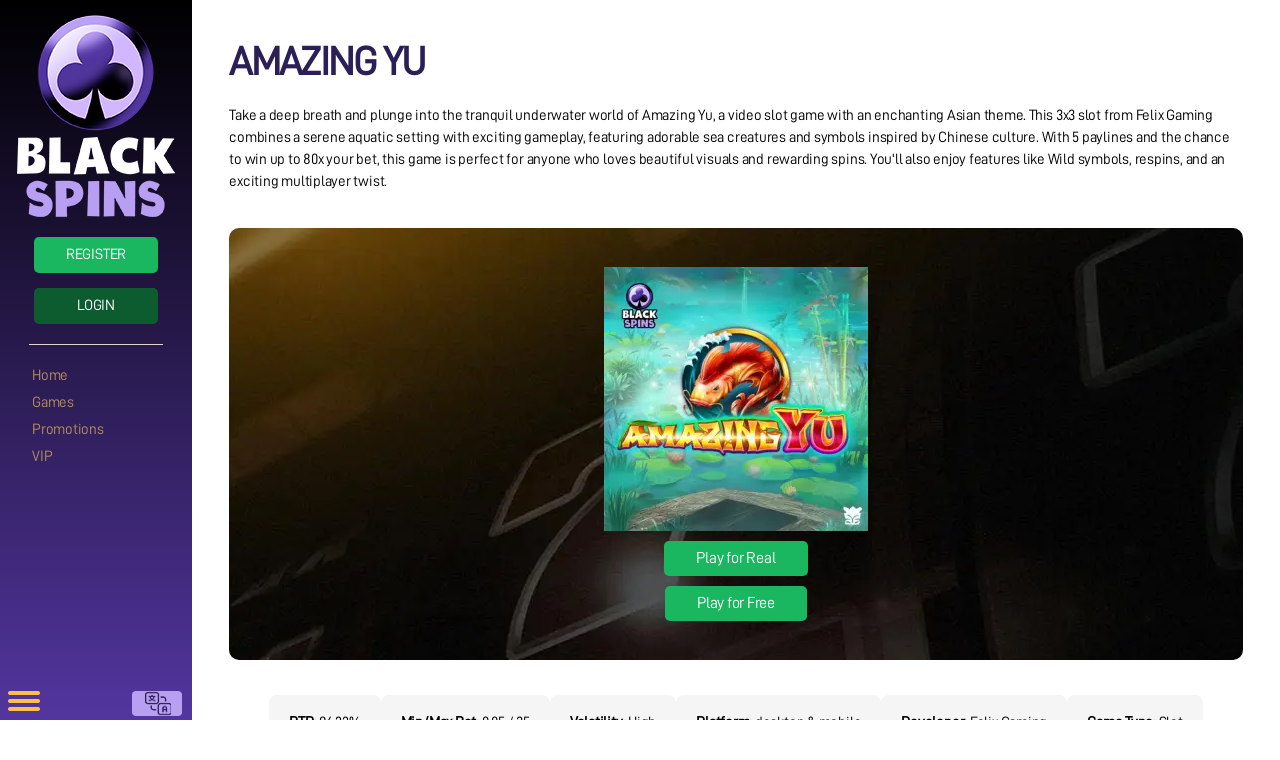

--- FILE ---
content_type: text/html; charset=UTF-8
request_url: https://www.blackspins.com/casino/amazing-yu/
body_size: 21075
content:
<!DOCTYPE html>

<html class="no-js" lang="en-NZ" prefix="og: https://ogp.me/ns#">

	<head>
		<!-- Global site tag (gtag.js) - Google Analytics --> 
		<script async src="https://www.googletagmanager.com/gtag/js?id=G-KD87CE57D8"></script> 
		<script> window.dataLayer = window.dataLayer || []; function gtag(){dataLayer.push(arguments);} gtag('js', new Date()); gtag('config', 'G-KD87CE57D8'); </script>
		<meta charset="UTF-8">
		<meta name="viewport" content="width=device-width, initial-scale=1.0" >

		<link rel="profile" href="https://gmpg.org/xfn/11">

		
<!-- Search Engine Optimization by Rank Math PRO - https://rankmath.com/ -->
<title>Amazing Yu - Play for Free in 2026 | Black Spins</title>
<link rel="preload" as="font" href="https://www.blackspins.com/wp-content/themes/twentytwenty-child/fonts/d-din/D-DIN.otf" crossorigin>
<link rel="preload" as="font" href="https://www.blackspins.com/wp-content/themes/twentytwenty/assets/fonts/inter/Inter-upright-var.woff2" crossorigin>
<meta name="description" content="Amazing Yu by Felix Gaming! Enjoy 3x3 reels, 5 paylines, respins, multipliers, and wins up to 80x your bet."/>
<meta name="robots" content="follow, index, max-snippet:-1, max-video-preview:-1, max-image-preview:large"/>
<link rel="canonical" href="https://www.blackspins.com/casino/amazing-yu/" />
<meta property="og:locale" content="en_US" />
<meta property="og:type" content="article" />
<meta property="og:title" content="Amazing Yu - Play for Free in 2026 | Black Spins" />
<meta property="og:description" content="Amazing Yu by Felix Gaming! Enjoy 3x3 reels, 5 paylines, respins, multipliers, and wins up to 80x your bet." />
<meta property="og:url" content="https://www.blackspins.com/casino/amazing-yu/" />
<meta property="og:site_name" content="Black Spins" />
<meta property="article:publisher" content="https://www.facebook.com/Black-Spins-106292771412740" />
<meta property="og:updated_time" content="2025-12-02T04:52:42+00:00" />
<meta property="og:image" content="https://www.blackspins.com/wp-content/uploads/2024/01/amazing-yu.webp" />
<meta property="og:image:secure_url" content="https://www.blackspins.com/wp-content/uploads/2024/01/amazing-yu.webp" />
<meta property="og:image:width" content="264" />
<meta property="og:image:height" content="264" />
<meta property="og:image:alt" content="amazing yu" />
<meta property="og:image:type" content="image/webp" />
<meta name="twitter:card" content="summary_large_image" />
<meta name="twitter:title" content="Amazing Yu - Play for Free in 2026 | Black Spins" />
<meta name="twitter:description" content="Amazing Yu by Felix Gaming! Enjoy 3x3 reels, 5 paylines, respins, multipliers, and wins up to 80x your bet." />
<meta name="twitter:site" content="@blackspinscom" />
<meta name="twitter:creator" content="@blackspinscom" />
<meta name="twitter:image" content="https://www.blackspins.com/wp-content/uploads/2024/01/amazing-yu.webp" />
<script type="application/ld+json" class="rank-math-schema-pro">{"@context":"https://schema.org","@graph":[{"@type":"BreadcrumbList","@id":"https://www.blackspins.com/casino/amazing-yu/#breadcrumb","itemListElement":[{"@type":"ListItem","position":"1","item":{"@id":"https://www.blackspins.com","name":"Home"}},{"@type":"ListItem","position":"2","item":{"@id":"https://www.blackspins.com/casino/amazing-yu/","name":"Amazing Yu"}}]}]}</script>
<!-- /Rank Math WordPress SEO plugin -->


<link rel="alternate" type="application/rss+xml" title="Black Spins &raquo; Feed" href="https://www.blackspins.com/feed/" />
<link rel="alternate" type="application/rss+xml" title="Black Spins &raquo; Comments Feed" href="https://www.blackspins.com/comments/feed/" />
<style id='wp-emoji-styles-inline-css'>

	img.wp-smiley, img.emoji {
		display: inline !important;
		border: none !important;
		box-shadow: none !important;
		height: 1em !important;
		width: 1em !important;
		margin: 0 0.07em !important;
		vertical-align: -0.1em !important;
		background: none !important;
		padding: 0 !important;
	}
</style>
<style id='rank-math-toc-block-style-inline-css'>
.wp-block-rank-math-toc-block nav ol{counter-reset:item}.wp-block-rank-math-toc-block nav ol li{display:block}.wp-block-rank-math-toc-block nav ol li:before{content:counters(item, ".") " ";counter-increment:item}

</style>
<style id='classic-theme-styles-inline-css'>
/**
 * These rules are needed for backwards compatibility.
 * They should match the button element rules in the base theme.json file.
 */
.wp-block-button__link {
	color: #ffffff;
	background-color: #32373c;
	border-radius: 9999px; /* 100% causes an oval, but any explicit but really high value retains the pill shape. */

	/* This needs a low specificity so it won't override the rules from the button element if defined in theme.json. */
	box-shadow: none;
	text-decoration: none;

	/* The extra 2px are added to size solids the same as the outline versions.*/
	padding: calc(0.667em + 2px) calc(1.333em + 2px);

	font-size: 1.125em;
}

.wp-block-file__button {
	background: #32373c;
	color: #ffffff;
	text-decoration: none;
}

</style>
<style id='global-styles-inline-css'>
:root{--wp--preset--aspect-ratio--square: 1;--wp--preset--aspect-ratio--4-3: 4/3;--wp--preset--aspect-ratio--3-4: 3/4;--wp--preset--aspect-ratio--3-2: 3/2;--wp--preset--aspect-ratio--2-3: 2/3;--wp--preset--aspect-ratio--16-9: 16/9;--wp--preset--aspect-ratio--9-16: 9/16;--wp--preset--color--black: #000000;--wp--preset--color--cyan-bluish-gray: #abb8c3;--wp--preset--color--white: #ffffff;--wp--preset--color--pale-pink: #f78da7;--wp--preset--color--vivid-red: #cf2e2e;--wp--preset--color--luminous-vivid-orange: #ff6900;--wp--preset--color--luminous-vivid-amber: #fcb900;--wp--preset--color--light-green-cyan: #7bdcb5;--wp--preset--color--vivid-green-cyan: #00d084;--wp--preset--color--pale-cyan-blue: #8ed1fc;--wp--preset--color--vivid-cyan-blue: #0693e3;--wp--preset--color--vivid-purple: #9b51e0;--wp--preset--color--accent: #cd2653;--wp--preset--color--primary: #000000;--wp--preset--color--secondary: #6d6d6d;--wp--preset--color--subtle-background: #dcd7ca;--wp--preset--color--background: #f5efe0;--wp--preset--gradient--vivid-cyan-blue-to-vivid-purple: linear-gradient(135deg,rgba(6,147,227,1) 0%,rgb(155,81,224) 100%);--wp--preset--gradient--light-green-cyan-to-vivid-green-cyan: linear-gradient(135deg,rgb(122,220,180) 0%,rgb(0,208,130) 100%);--wp--preset--gradient--luminous-vivid-amber-to-luminous-vivid-orange: linear-gradient(135deg,rgba(252,185,0,1) 0%,rgba(255,105,0,1) 100%);--wp--preset--gradient--luminous-vivid-orange-to-vivid-red: linear-gradient(135deg,rgba(255,105,0,1) 0%,rgb(207,46,46) 100%);--wp--preset--gradient--very-light-gray-to-cyan-bluish-gray: linear-gradient(135deg,rgb(238,238,238) 0%,rgb(169,184,195) 100%);--wp--preset--gradient--cool-to-warm-spectrum: linear-gradient(135deg,rgb(74,234,220) 0%,rgb(151,120,209) 20%,rgb(207,42,186) 40%,rgb(238,44,130) 60%,rgb(251,105,98) 80%,rgb(254,248,76) 100%);--wp--preset--gradient--blush-light-purple: linear-gradient(135deg,rgb(255,206,236) 0%,rgb(152,150,240) 100%);--wp--preset--gradient--blush-bordeaux: linear-gradient(135deg,rgb(254,205,165) 0%,rgb(254,45,45) 50%,rgb(107,0,62) 100%);--wp--preset--gradient--luminous-dusk: linear-gradient(135deg,rgb(255,203,112) 0%,rgb(199,81,192) 50%,rgb(65,88,208) 100%);--wp--preset--gradient--pale-ocean: linear-gradient(135deg,rgb(255,245,203) 0%,rgb(182,227,212) 50%,rgb(51,167,181) 100%);--wp--preset--gradient--electric-grass: linear-gradient(135deg,rgb(202,248,128) 0%,rgb(113,206,126) 100%);--wp--preset--gradient--midnight: linear-gradient(135deg,rgb(2,3,129) 0%,rgb(40,116,252) 100%);--wp--preset--font-size--small: 18px;--wp--preset--font-size--medium: 20px;--wp--preset--font-size--large: 26.25px;--wp--preset--font-size--x-large: 42px;--wp--preset--font-size--normal: 21px;--wp--preset--font-size--larger: 32px;--wp--preset--spacing--20: 0.44rem;--wp--preset--spacing--30: 0.67rem;--wp--preset--spacing--40: 1rem;--wp--preset--spacing--50: 1.5rem;--wp--preset--spacing--60: 2.25rem;--wp--preset--spacing--70: 3.38rem;--wp--preset--spacing--80: 5.06rem;--wp--preset--shadow--natural: 6px 6px 9px rgba(0, 0, 0, 0.2);--wp--preset--shadow--deep: 12px 12px 50px rgba(0, 0, 0, 0.4);--wp--preset--shadow--sharp: 6px 6px 0px rgba(0, 0, 0, 0.2);--wp--preset--shadow--outlined: 6px 6px 0px -3px rgba(255, 255, 255, 1), 6px 6px rgba(0, 0, 0, 1);--wp--preset--shadow--crisp: 6px 6px 0px rgba(0, 0, 0, 1);}:where(.is-layout-flex){gap: 0.5em;}:where(.is-layout-grid){gap: 0.5em;}body .is-layout-flex{display: flex;}.is-layout-flex{flex-wrap: wrap;align-items: center;}.is-layout-flex > :is(*, div){margin: 0;}body .is-layout-grid{display: grid;}.is-layout-grid > :is(*, div){margin: 0;}:where(.wp-block-columns.is-layout-flex){gap: 2em;}:where(.wp-block-columns.is-layout-grid){gap: 2em;}:where(.wp-block-post-template.is-layout-flex){gap: 1.25em;}:where(.wp-block-post-template.is-layout-grid){gap: 1.25em;}.has-black-color{color: var(--wp--preset--color--black) !important;}.has-cyan-bluish-gray-color{color: var(--wp--preset--color--cyan-bluish-gray) !important;}.has-white-color{color: var(--wp--preset--color--white) !important;}.has-pale-pink-color{color: var(--wp--preset--color--pale-pink) !important;}.has-vivid-red-color{color: var(--wp--preset--color--vivid-red) !important;}.has-luminous-vivid-orange-color{color: var(--wp--preset--color--luminous-vivid-orange) !important;}.has-luminous-vivid-amber-color{color: var(--wp--preset--color--luminous-vivid-amber) !important;}.has-light-green-cyan-color{color: var(--wp--preset--color--light-green-cyan) !important;}.has-vivid-green-cyan-color{color: var(--wp--preset--color--vivid-green-cyan) !important;}.has-pale-cyan-blue-color{color: var(--wp--preset--color--pale-cyan-blue) !important;}.has-vivid-cyan-blue-color{color: var(--wp--preset--color--vivid-cyan-blue) !important;}.has-vivid-purple-color{color: var(--wp--preset--color--vivid-purple) !important;}.has-black-background-color{background-color: var(--wp--preset--color--black) !important;}.has-cyan-bluish-gray-background-color{background-color: var(--wp--preset--color--cyan-bluish-gray) !important;}.has-white-background-color{background-color: var(--wp--preset--color--white) !important;}.has-pale-pink-background-color{background-color: var(--wp--preset--color--pale-pink) !important;}.has-vivid-red-background-color{background-color: var(--wp--preset--color--vivid-red) !important;}.has-luminous-vivid-orange-background-color{background-color: var(--wp--preset--color--luminous-vivid-orange) !important;}.has-luminous-vivid-amber-background-color{background-color: var(--wp--preset--color--luminous-vivid-amber) !important;}.has-light-green-cyan-background-color{background-color: var(--wp--preset--color--light-green-cyan) !important;}.has-vivid-green-cyan-background-color{background-color: var(--wp--preset--color--vivid-green-cyan) !important;}.has-pale-cyan-blue-background-color{background-color: var(--wp--preset--color--pale-cyan-blue) !important;}.has-vivid-cyan-blue-background-color{background-color: var(--wp--preset--color--vivid-cyan-blue) !important;}.has-vivid-purple-background-color{background-color: var(--wp--preset--color--vivid-purple) !important;}.has-black-border-color{border-color: var(--wp--preset--color--black) !important;}.has-cyan-bluish-gray-border-color{border-color: var(--wp--preset--color--cyan-bluish-gray) !important;}.has-white-border-color{border-color: var(--wp--preset--color--white) !important;}.has-pale-pink-border-color{border-color: var(--wp--preset--color--pale-pink) !important;}.has-vivid-red-border-color{border-color: var(--wp--preset--color--vivid-red) !important;}.has-luminous-vivid-orange-border-color{border-color: var(--wp--preset--color--luminous-vivid-orange) !important;}.has-luminous-vivid-amber-border-color{border-color: var(--wp--preset--color--luminous-vivid-amber) !important;}.has-light-green-cyan-border-color{border-color: var(--wp--preset--color--light-green-cyan) !important;}.has-vivid-green-cyan-border-color{border-color: var(--wp--preset--color--vivid-green-cyan) !important;}.has-pale-cyan-blue-border-color{border-color: var(--wp--preset--color--pale-cyan-blue) !important;}.has-vivid-cyan-blue-border-color{border-color: var(--wp--preset--color--vivid-cyan-blue) !important;}.has-vivid-purple-border-color{border-color: var(--wp--preset--color--vivid-purple) !important;}.has-vivid-cyan-blue-to-vivid-purple-gradient-background{background: var(--wp--preset--gradient--vivid-cyan-blue-to-vivid-purple) !important;}.has-light-green-cyan-to-vivid-green-cyan-gradient-background{background: var(--wp--preset--gradient--light-green-cyan-to-vivid-green-cyan) !important;}.has-luminous-vivid-amber-to-luminous-vivid-orange-gradient-background{background: var(--wp--preset--gradient--luminous-vivid-amber-to-luminous-vivid-orange) !important;}.has-luminous-vivid-orange-to-vivid-red-gradient-background{background: var(--wp--preset--gradient--luminous-vivid-orange-to-vivid-red) !important;}.has-very-light-gray-to-cyan-bluish-gray-gradient-background{background: var(--wp--preset--gradient--very-light-gray-to-cyan-bluish-gray) !important;}.has-cool-to-warm-spectrum-gradient-background{background: var(--wp--preset--gradient--cool-to-warm-spectrum) !important;}.has-blush-light-purple-gradient-background{background: var(--wp--preset--gradient--blush-light-purple) !important;}.has-blush-bordeaux-gradient-background{background: var(--wp--preset--gradient--blush-bordeaux) !important;}.has-luminous-dusk-gradient-background{background: var(--wp--preset--gradient--luminous-dusk) !important;}.has-pale-ocean-gradient-background{background: var(--wp--preset--gradient--pale-ocean) !important;}.has-electric-grass-gradient-background{background: var(--wp--preset--gradient--electric-grass) !important;}.has-midnight-gradient-background{background: var(--wp--preset--gradient--midnight) !important;}.has-small-font-size{font-size: var(--wp--preset--font-size--small) !important;}.has-medium-font-size{font-size: var(--wp--preset--font-size--medium) !important;}.has-large-font-size{font-size: var(--wp--preset--font-size--large) !important;}.has-x-large-font-size{font-size: var(--wp--preset--font-size--x-large) !important;}
:where(.wp-block-post-template.is-layout-flex){gap: 1.25em;}:where(.wp-block-post-template.is-layout-grid){gap: 1.25em;}
:where(.wp-block-columns.is-layout-flex){gap: 2em;}:where(.wp-block-columns.is-layout-grid){gap: 2em;}
:root :where(.wp-block-pullquote){font-size: 1.5em;line-height: 1.6;}
</style>
<link data-minify="1" rel='stylesheet' id='parent-style-css' href='https://www.blackspins.com/wp-content/cache/min/1/wp-content/themes/twentytwenty/style.css?ver=1735617793' media='all' />
<link data-minify="1" rel='stylesheet' id='twentytwenty-style-css' href='https://www.blackspins.com/wp-content/cache/min/1/wp-content/themes/twentytwenty-child/style.css?ver=1735617793' media='all' />
<style id='twentytwenty-style-inline-css'>
.color-accent,.color-accent-hover:hover,.color-accent-hover:focus,:root .has-accent-color,.has-drop-cap:not(:focus):first-letter,.wp-block-button.is-style-outline,a { color: #cd2653; }blockquote,.border-color-accent,.border-color-accent-hover:hover,.border-color-accent-hover:focus { border-color: #cd2653; }button,.button,.faux-button,.wp-block-button__link,.wp-block-file .wp-block-file__button,input[type="button"],input[type="reset"],input[type="submit"],.bg-accent,.bg-accent-hover:hover,.bg-accent-hover:focus,:root .has-accent-background-color,.comment-reply-link { background-color: #cd2653; }.fill-children-accent,.fill-children-accent * { fill: #cd2653; }body,.entry-title a,:root .has-primary-color { color: #000000; }:root .has-primary-background-color { background-color: #000000; }cite,figcaption,.wp-caption-text,.post-meta,.entry-content .wp-block-archives li,.entry-content .wp-block-categories li,.entry-content .wp-block-latest-posts li,.wp-block-latest-comments__comment-date,.wp-block-latest-posts__post-date,.wp-block-embed figcaption,.wp-block-image figcaption,.wp-block-pullquote cite,.comment-metadata,.comment-respond .comment-notes,.comment-respond .logged-in-as,.pagination .dots,.entry-content hr:not(.has-background),hr.styled-separator,:root .has-secondary-color { color: #6d6d6d; }:root .has-secondary-background-color { background-color: #6d6d6d; }pre,fieldset,input,textarea,table,table *,hr { border-color: #dcd7ca; }caption,code,code,kbd,samp,.wp-block-table.is-style-stripes tbody tr:nth-child(odd),:root .has-subtle-background-background-color { background-color: #dcd7ca; }.wp-block-table.is-style-stripes { border-bottom-color: #dcd7ca; }.wp-block-latest-posts.is-grid li { border-top-color: #dcd7ca; }:root .has-subtle-background-color { color: #dcd7ca; }body:not(.overlay-header) .primary-menu > li > a,body:not(.overlay-header) .primary-menu > li > .icon,.modal-menu a,.footer-menu a, .footer-widgets a:where(:not(.wp-block-button__link)),#site-footer .wp-block-button.is-style-outline,.wp-block-pullquote:before,.singular:not(.overlay-header) .entry-header a,.archive-header a,.header-footer-group .color-accent,.header-footer-group .color-accent-hover:hover { color: #cd2653; }.social-icons a,#site-footer button:not(.toggle),#site-footer .button,#site-footer .faux-button,#site-footer .wp-block-button__link,#site-footer .wp-block-file__button,#site-footer input[type="button"],#site-footer input[type="reset"],#site-footer input[type="submit"] { background-color: #cd2653; }.header-footer-group,body:not(.overlay-header) #site-header .toggle,.menu-modal .toggle { color: #000000; }body:not(.overlay-header) .primary-menu ul { background-color: #000000; }body:not(.overlay-header) .primary-menu > li > ul:after { border-bottom-color: #000000; }body:not(.overlay-header) .primary-menu ul ul:after { border-left-color: #000000; }.site-description,body:not(.overlay-header) .toggle-inner .toggle-text,.widget .post-date,.widget .rss-date,.widget_archive li,.widget_categories li,.widget cite,.widget_pages li,.widget_meta li,.widget_nav_menu li,.powered-by-wordpress,.to-the-top,.singular .entry-header .post-meta,.singular:not(.overlay-header) .entry-header .post-meta a { color: #6d6d6d; }.header-footer-group pre,.header-footer-group fieldset,.header-footer-group input,.header-footer-group textarea,.header-footer-group table,.header-footer-group table *,.footer-nav-widgets-wrapper,#site-footer,.menu-modal nav *,.footer-widgets-outer-wrapper,.footer-top { border-color: #dcd7ca; }.header-footer-group table caption,body:not(.overlay-header) .header-inner .toggle-wrapper::before { background-color: #dcd7ca; }
</style>
<link rel='stylesheet' id='twentytwenty-print-style-css' href='https://www.blackspins.com/wp-content/themes/twentytwenty/print.css?ver=1.0' media='print' />
<script src="https://www.blackspins.com/wp-includes/js/jquery/jquery.js?ver=3.7.1" id="jquery-core-js"></script>
<script data-minify="1" src="https://www.blackspins.com/wp-content/cache/min/1/wp-includes/js/jquery/jquery-migrate.js?ver=1735617793" id="jquery-migrate-js"></script>
<script data-minify="1" src="https://www.blackspins.com/wp-content/cache/min/1/wp-content/themes/twentytwenty/assets/js/index.js?ver=1735617793" id="twentytwenty-js-js" async></script>
<link rel="https://api.w.org/" href="https://www.blackspins.com/wp-json/" /><link rel="alternate" title="JSON" type="application/json" href="https://www.blackspins.com/wp-json/wp/v2/games/9648" /><link rel="EditURI" type="application/rsd+xml" title="RSD" href="https://www.blackspins.com/xmlrpc.php?rsd" />

<link rel='shortlink' href='https://www.blackspins.com/?p=9648' />
<link rel="alternate" title="oEmbed (JSON)" type="application/json+oembed" href="https://www.blackspins.com/wp-json/oembed/1.0/embed?url=https%3A%2F%2Fwww.blackspins.com%2Fcasino%2Famazing-yu%2F" />
<link rel="alternate" title="oEmbed (XML)" type="text/xml+oembed" href="https://www.blackspins.com/wp-json/oembed/1.0/embed?url=https%3A%2F%2Fwww.blackspins.com%2Fcasino%2Famazing-yu%2F&#038;format=xml" />
<!-- HFCM by 99 Robots - Snippet # 3: Organization schema -sitewide -->
<script type="application/ld+json">
{
  "@context": "https://schema.org",
  "@graph": [
    {
      "@type": "Organization",
      "@id": "https://www.blackspins.com/#organization",
      "url": "https://www.blackspins.com/",
      "name": "Black Spins",
      "image": "https://www.blackspins.com/wp-content/uploads/2021/05/ogimage.jpg",
      "alternateName": [
        "BlackSpins",
        "Black Spins Casino"
      ],
      "description": "Black Spins is an online platform dedicated to providing a comprehensive guide to slot games. The site offers detailed reviews of popular slot games, insights into various platforms, and tips for players to maximize their gaming experience. Whether you're a seasoned player or new to online gaming, Black Spins serves as a valuable resource to help you find the best games and offers, ensuring a safe and enjoyable gaming experience.",
      "disambiguatingDescription": "Black Spins is an online resource specializing in providing information about casino games, particularly online slot games. The site provides in-depth analysis, player guides, and the latest updates on casino offerings, helping users make informed decisions about their gaming choices.",
      "mainEntityOfPage": {
        "@type": "WebPage",
        "@id": "https://www.blackspins.com/"
      },
      "sameAs": [
        "https://www.facebook.com/Black-Spins-106292771412740",
        "https://www.instagram.com/blackspinscom/",
        "https://www.youtube.com/channel/UCscmDcN8ksyjgNOs1ei0Epw",
        "https://twitter.com/blackspinscom"
      ],
      "knowsAbout": [
        "Slot game",
        "Casino games",
        "https://en.wikipedia.org/wiki/Slot_machine",
        "https://en.wikipedia.org/wiki/Casino_game",
        "https://en.wikipedia.org/wiki/Baccarat",
        "https://en.wikipedia.org/wiki/Poker",
        "https://en.wikipedia.org/wiki/Online_casino",
        "https://en.wikipedia.org/wiki/Slot_machine#Video_slot_machines"
        ],
      "logo": {
        "@type": "ImageObject",
        "@id": "https://www.blackspins.com/#logo",
        "url": "https://www.blackspins.com/wp-content/uploads/2021/05/ogimage.jpg",
        "contentUrl": "https://www.blackspins.com/wp-content/uploads/2021/05/ogimage.jpg",
        "caption": "Black Spins",
        "width": 1200,
        "height": 630
      },
   "address": "https://schema.org/VirtualLocation",
      "contactPoint": [
        {
          "@type": "ContactPoint",
          "contactType": "customer service",
          "telephone": "+448000183308"
        }
      ]
    }
  ]
}
</script>
<!-- /end HFCM by 99 Robots -->
<!-- HFCM by 99 Robots - Snippet # 134: Amazing Yu -->
<script type="application/ld+json">
{
  "@context": "https://schema.org",
  "@type": "ItemPage",
  "@id": "https://www.blackspins.com/casino/amazing-yu/#game",
  "alternativeHeadline": "Amazing Yu",
  "alternateName": "Amazing Yu slot game",
  "datePublished": "2024-01-26T03:30:48+00:00",
  "dateModified": "2025-12-02T04:52:42+00:00",
  "url": "https://www.blackspins.com/casino/amazing-yu/",
  "relatedLink": [
        "https://www.blackspins.com/casino/",
        "https://www.blackspins.com/slots/"
  ],
  "description": "Amazing Yu by Felix Gaming! Enjoy 3x3 reels, 5 paylines, respins, multipliers, and wins up to 80x your bet.",
  "headline": "Amazing Yu - Play for Free in 2025 | Black Spins",
  "inLanguage": "en-NZ",
  "primaryImageOfPage":{
        "@type": "ImageObject",
        "url": "https://www.blackspins.com/wp-content/uploads/2024/01/amazing-yu.webp"
     },
  "isPartOf": [
    {
      "@type": "Website",
      "@id": "https://www.blackspins.com/#website",
      "url": "https://www.blackspins.com/",
      "description": "Black Spins is an online platform dedicated to providing a comprehensive guide to slot games. The site offers detailed reviews of popular slot games, insights into various platforms, and tips for players to maximize their gaming experience. Whether you're a seasoned player or new to online gaming, Black Spins serves as a valuable resource to help you find the best games and offers, ensuring a safe and enjoyable gaming experience.",
      "inLanguage": "en-NZ"
    }
  ],
  "keywords": [
    "Amazing Yu",
    "Amazing Yu slot game",
    "Amazing Yu pokie game"
  ],
  "mainEntityOfPage": [
    {
      "@type": "VideoGame",
      "@id": "https://www.blackspins.com/casino/amazing-yu/#game-info",
      "name": "Amazing Yu",
      "url": "https://www.blackspins.com/casino/amazing-yu/",
      "description": "Amazing Yu by Felix Gaming! Enjoy 3x3 reels, 5 paylines, respins, multipliers, and wins up to 80x your bet.",
      "inLanguage": "en-NZ",
      "gamePlatform": "HTML5 Web",
      "playMode": "http://schema.org/SinglePlayer",
      "image": {
        "@type": "ImageObject",
        "url": "https://www.blackspins.com/wp-content/uploads/2024/01/amazing-yu.webp"
      },
      "publisher": {
        "@type": "Organization",
        "name": "Black Spins",
        "url": "https://www.blackspins.com/",
        "logo": "https://www.blackspins.com/wp-content/uploads/2021/05/ogimage.jpg"
      }
    }
  ]
}
</script>
<!-- /end HFCM by 99 Robots -->
	<script type="text/javascript">
	var pathArray = window.location.pathname.split('/');
	if(pathArray[1] != 'ca'){
		jQuery.getJSON('https://ipinfo.io', function (response) {
			if(response.country == 'CA'){
				window.location.href = "https://www.blackspins.com/ca/";
			}
		}); 
	}
	jQuery(document).ready(function(){
		jQuery('.bonus-text b a[href*="bonus"]').attr("href", "https://www.blackspins.com/bonus/welcome-bonus/");
		jQuery('.promo-text a[href*="bonus"]').each(function(){
			jQuery(this).attr("href", "enbonus/");
		});
	});
	</script>
		<script>document.documentElement.className = document.documentElement.className.replace( 'no-js', 'js' );</script>
	<link rel="icon" href="https://www.blackspins.com/wp-content/uploads/2020/11/cropped-mbanner-32x32.jpg" sizes="32x32" />
<link rel="icon" href="https://www.blackspins.com/wp-content/uploads/2020/11/cropped-mbanner-192x192.jpg" sizes="192x192" />
<link rel="apple-touch-icon" href="https://www.blackspins.com/wp-content/uploads/2020/11/cropped-mbanner-180x180.jpg" />
<meta name="msapplication-TileImage" content="https://www.blackspins.com/wp-content/uploads/2020/11/cropped-mbanner-270x270.jpg" />
<noscript><style id="rocket-lazyload-nojs-css">.rll-youtube-player, [data-lazy-src]{display:none !important;}</style></noscript>
	</head>

	<body class="games-template-default single single-games postid-9648 wp-embed-responsive singular enable-search-modal has-post-thumbnail has-single-pagination not-showing-comments show-avatars footer-top-hidden">

		<a class="skip-link screen-reader-text" href="#site-content">Skip to the content</a>		<div class="sidebar-left">
		<div class="logo">
		<a href="https://www.blackspins.com"><img src="data:image/svg+xml,%3Csvg%20xmlns='http://www.w3.org/2000/svg'%20viewBox='0%200%20158%20202'%3E%3C/svg%3E" class="footer-logo" alt="logo" width="158px" height="202px" data-lazy-src="https://www.blackspins.com/wp-content/uploads/2020/10/Logo.png"><noscript><img src="https://www.blackspins.com/wp-content/uploads/2020/10/Logo.png" class="footer-logo" alt="logo" width="158px" height="202px"></noscript></a>
	</div>
	<div class="login-buttons">
		<a href="https://casino.redspins.com/register/casino/?tcode=blackspins" target="_blank" rel="nofollow noopener" class="register">Register</a>
		<a href="https://casino.redspins.com/register/casino/?tcode=blackspins" target="_blank" rel="nofollow noopener" class="login">Login</a>
	</div>
	<hr/>
	<div class="top-menu">
	<div class="menu-primary-menu-container"><ul id="menu-primary-menu" class="menu"><li id="menu-item-62" class="menu-item menu-item-type-post_type menu-item-object-page menu-item-home menu-item-62"><a href="https://www.blackspins.com/">Home</a></li>
<li id="menu-item-254" class="menu-item menu-item-type-post_type menu-item-object-page menu-item-254"><a href="https://www.blackspins.com/casino/">Games</a></li>
<li id="menu-item-64" class="menu-item menu-item-type-post_type menu-item-object-page menu-item-64"><a href="https://www.blackspins.com/bonus/">Promotions</a></li>
<li id="menu-item-66" class="menu-item menu-item-type-post_type menu-item-object-page menu-item-66"><a href="https://www.blackspins.com/vip/">VIP</a></li>
</ul></div>	</div>
	<div class="left-icons">
		<a onclick="openNav()" class="ham-menu">
			<img src="data:image/svg+xml,%3Csvg%20xmlns='http://www.w3.org/2000/svg'%20viewBox='0%200%2032%2020'%3E%3C/svg%3E" alt="Menu" width="32px" height="20px" data-lazy-src="https://www.blackspins.com/wp-content/uploads/2021/03/hamss.png"><noscript><img src="https://www.blackspins.com/wp-content/uploads/2021/03/hamss.png" alt="Menu" width="32px" height="20px"></noscript>
		</a>
				<div class="flag">
								<div class="dropdown">
				<button class="dropbtn">
					<img alt="Language Picker" src="data:image/svg+xml,%3Csvg%20xmlns='http://www.w3.org/2000/svg'%20viewBox='0%200%2050%2029'%3E%3C/svg%3E" width="50px" height="29px" data-lazy-src="https://www.blackspins.com/wp-content/uploads/2020/11/lang.png"><noscript><img alt="Language Picker" src="https://www.blackspins.com/wp-content/uploads/2020/11/lang.png" width="50px" height="29px"></noscript>
				</button>
				<div class="dropdown-content">
					<a href="https://www.blackspins.com/ca/">
						<img src="data:image/svg+xml,%3Csvg%20xmlns='http://www.w3.org/2000/svg'%20viewBox='0%200%2050%2029'%3E%3C/svg%3E" alt="CA" width="50px" height="29px" data-lazy-src="https://www.blackspins.com/wp-content/uploads/2020/11/CAD.png"><noscript><img src="https://www.blackspins.com/wp-content/uploads/2020/11/CAD.png" alt="CA" width="50px" height="29px"></noscript>
					</a>
					<a href="https://www.blackspins.com/">
						<img src="data:image/svg+xml,%3Csvg%20xmlns='http://www.w3.org/2000/svg'%20viewBox='0%200%2050%2029'%3E%3C/svg%3E" alt="NZ" width="50px" height="29px" data-lazy-src="https://www.blackspins.com/wp-content/uploads/2021/02/BS_row_flag.png"><noscript><img src="https://www.blackspins.com/wp-content/uploads/2021/02/BS_row_flag.png" alt="NZ" width="50px" height="29px"></noscript>
					</a>
				</div>
			</div>
					</div>
				<!--<a href="/contact/" class="live-chat">
			<img src="data:image/svg+xml,%3Csvg%20xmlns='http://www.w3.org/2000/svg'%20viewBox='0%200%200%200'%3E%3C/svg%3E" data-lazy-src="/wp-content/uploads/2020/11/chats.png"><noscript><img src="/wp-content/uploads/2020/11/chats.png"></noscript>
		</a>-->
	</div>
</div>
<style>
.bonus-text b:nth-last-child(1) {
    font-family: 'd-din';
    letter-spacing: inherit;
	background: none !important;
}

.bonus-text b:nth-last-child(1) a {
    font-size: 14px;
    color: #fff;
    text-decoration: underline;
    background: none;
    margin: 0 auto;
    padding: 0px;
	display:block;
}
button.dropbtn {
    background: none !important;
}
</style>
<div id="side_nav" class="sidenav" style="left: 15%;z-index: 99999;">
	<a href="javascript:void(0)" class="closebtn" onclick="closeNav()">&times;</a>
	<div class="menu-category-menu-container"><ul id="menu-category-menu" class="menu"><li id="menu-item-4597" class="menu-item menu-item-type-post_type menu-item-object-page menu-item-4597"><a href="https://www.blackspins.com/casino/">All Games</a></li>
<li id="menu-item-239" class="menu-item menu-item-type-post_type menu-item-object-page menu-item-239"><a href="https://www.blackspins.com/popular-games/">Popular</a></li>
<li id="menu-item-240" class="menu-item menu-item-type-post_type menu-item-object-page menu-item-240"><a href="https://www.blackspins.com/new-games/">New Games</a></li>
<li id="menu-item-241" class="menu-item menu-item-type-post_type menu-item-object-page menu-item-241"><a href="https://www.blackspins.com/jackpots/">Jackpot Games</a></li>
<li id="menu-item-242" class="menu-item menu-item-type-post_type menu-item-object-page menu-item-242"><a href="https://www.blackspins.com/slots/">Slots</a></li>
<li id="menu-item-237" class="menu-item menu-item-type-post_type menu-item-object-page menu-item-237"><a href="https://www.blackspins.com/arcade/">Arcade</a></li>
<li id="menu-item-238" class="menu-item menu-item-type-post_type menu-item-object-page menu-item-238"><a href="https://www.blackspins.com/scratch/">Scratch</a></li>
<li id="menu-item-4598" class="menu-item menu-item-type-post_type menu-item-object-page menu-item-4598"><a href="https://www.blackspins.com/bonus/">Promotions</a></li>
</ul></div></div>
<script type="text/javascript">
function openNav() {
  document.getElementById("side_nav").style.width = "250px";
}

function closeNav() {
  document.getElementById("side_nav").style.width = "0";
}
</script>
<style>
.sticky {
	position: fixed;
  	bottom: 0;
  	width: 100%;
    z-index: 9999;
	box-shadow:rgba(0, 0, 0, 0.2) 0px 0px 25px 0px
}
div#side_nav ul {
    list-style: none;
    margin: 0px;
}
.sidenav {
  height: 100%;
  width: 0;
  position: fixed;
  z-index: 1;
  top: 0;
  left: 0;
  background-color: #462d85;
  overflow-x: hidden;
  transition: 0.5s;
  padding-top: 60px;
}

.sidenav a {
    padding: 8px 8px 8px 32px;
    text-decoration: none;
    font-size: 25px;
    display: block;
    transition: 0.3s;
    text-decoration: none;
    color: #B68E5A;
}

.sidenav a:hover {
  color: #ffffff;
}

.sidenav .closebtn {
  position: absolute;
  top: 0;
  right: 25px;
  font-size: 36px;
  margin-left: 50px;
}

@media screen and (max-height: 450px) {
  .sidenav {padding-top: 15px;}
  .sidenav a {font-size: 18px;}
}
.page-id-139 .promo-link a {
    font-size: 25px;
    background: #1ab760;
    color: white !important;
    text-decoration: none;
    padding: 10px;
    font-weight: bold;
    border-radius: 5px;
    display: block;
    width: 20%;
    margin: 0 auto;
}

.page-id-139 .promo-link {
    text-align: center;
    margin: 20px auto;
}

.single-promos .promo-link a {
    font-size: 25px;
    background: #1ab760;
    color: white !important;
    text-decoration: none;
    padding: 10px;
    font-weight: bold;
    border-radius: 5px;
    display: block;
    width: 20%;
    margin: 0 auto;
}

.single-promos .promo-link {
    text-align: center;
    margin: 20px auto;
}
.single-post .promo-link a {
    font-size: 25px;
    background: #1ab760;
    color: white !important;
    text-decoration: none;
    padding: 10px;
    font-weight: bold;
    border-radius: 5px;
    display: block;
    width: 20%;
    margin: 0 auto;
}

.single-post .promo-link {
    text-align: center;
    margin: 20px auto;
}
</style>		<div class="main-posts">
				
		<!-- #site-header -->
		<main id="site-content" role="main">
	<h1 class="promo-heading">Amazing Yu</h1>
	<div class="first-paragraph"><p>Take a deep breath and plunge into the tranquil underwater world of Amazing Yu, a video slot game with an enchanting Asian theme. This 3x3 slot from Felix Gaming combines a serene aquatic setting with exciting gameplay, featuring adorable sea creatures and symbols inspired by Chinese culture. With 5 paylines and the chance to win up to 80x your bet, this game is perfect for anyone who loves beautiful visuals and rewarding spins. You'll also enjoy features like Wild symbols, respins, and an exciting multiplayer twist.</p></div>	<div class="page-info">
		<div class="post-thumb">
		<div class="post-header" style="background:url('https://www.blackspins.com/wp-content/uploads/2024/01/SlotsBg.webp')">
			<img width="264" height="264" src="data:image/svg+xml,%3Csvg%20xmlns='http://www.w3.org/2000/svg'%20viewBox='0%200%20264%20264'%3E%3C/svg%3E" class="attachment-post-thumbnail size-post-thumbnail wp-post-image" alt="amazing yu" decoding="async" fetchpriority="high" data-lazy-srcset="https://www.blackspins.com/wp-content/uploads/2024/01/amazing-yu.webp 264w, https://www.blackspins.com/wp-content/uploads/2024/01/amazing-yu-150x150.webp 150w" data-lazy-sizes="(max-width: 264px) 100vw, 264px" data-lazy-src="https://www.blackspins.com/wp-content/uploads/2024/01/amazing-yu.webp" /><noscript><img width="264" height="264" src="https://www.blackspins.com/wp-content/uploads/2024/01/amazing-yu.webp" class="attachment-post-thumbnail size-post-thumbnail wp-post-image" alt="amazing yu" decoding="async" fetchpriority="high" srcset="https://www.blackspins.com/wp-content/uploads/2024/01/amazing-yu.webp 264w, https://www.blackspins.com/wp-content/uploads/2024/01/amazing-yu-150x150.webp 150w" sizes="(max-width: 264px) 100vw, 264px" /></noscript>			<div class="banner-button">
			<a class="play-link" href="https://www.blackspins.com/go/amazing-yu/" rel="nofollow noopener">Play for Real</a>
			<a class="play-link demo-game" data-iframe-url="https://games.felix-gaming.com/d.amazingyu/?&device=desktop&p=8203" data-affiliate-link="https://www.blackspins.com/go/amazing-yu/">Play for Free</a>
			</div>
			</div>
			<div class="post-info">
		<div class="post-details-tab">
			<span><b>RTP:</b> 96.22%</span>
			<span><b>Min/Max Bet:</b> 0.05 / 35</span>
			<span><b>Volatility:</b> High</span>
			<span><b>Platform:</b> desktop & mobile</span>
			<span><b>Developer:</b> Felix Gaming</span>
			<span><b>Game Type:</b> Slot</span>
			<span><b>Game Tags:</b> 
				<a href=https://www.blackspins.com/game-tags/new-slot/ class="tag-link">New Slot</a> 			</span>
			</div>
		</div>
		<div class="page-content">
				




<h2 class="wp-block-heading"><strong>Discover Chinese Culture in Felix Gaming’s “Amazing Yu”</strong></h2>



<p>Amazing Yu isn’t just a game—it’s a cultural journey. Set on a classic 3×3 reel layout, it gives you five different ways to win, each designed to deliver an exciting, high-volatility experience. Boasting a 96.22% RTP and the potential for payouts up to 2,000x your wager, this slot game has a lot to offer. Betting starts at just $0.25 and goes up to $60, so it’s suited for players of all preferences. Whether you’re a cautious player or love to bet big, there’s something here for you.</p>



<style>
/* Desktop padding container */
.game-pad {
  padding: 0 100px;          /* desktop spacing */
  max-width: 1200px;
  margin: 0 auto;
}

/* Reduce padding on mobile */
@media (max-width: 700px) {
  .game-pad {
    padding: 0 12px;
  }
}

#game-info {
  font-family: Arial, Helvetica, sans-serif;
  font-size: 16px;
  border-collapse: collapse;
  width: 100%;
  table-layout: fixed; 
  word-wrap: break-word;
}

#game-info th,
#game-info td {
  border: 1px solid #ddd;
  padding: 10px;
  text-align: left;
  vertical-align: top;
  white-space: normal;
  word-break: keep-all;
  overflow-wrap: break-word;
}

#game-info tr:nth-child(even) {
  background-color: #f2f2f2;
}

#game-info th {
  background-color: #342164;
  color: white;
  padding-top: 12px;
  padding-bottom: 12px;
}

@media screen and (max-width: 600px) {
  #game-info {
    font-size: 16px;
  }
}
</style>

<div class="game-pad">
<table id="game-info">
  <thead>
    <tr>
      <th colspan="2"><center>Amazing Yu Info</center></th>
    </tr>
  </thead>
  <tbody>
    <tr>
      <td style="width:20%"><strong>Provider</strong></td>
      <td style="width:40%">Felix Gaming</td>
    </tr>
    <tr>
      <td style="width:20%"><strong>Type</strong></td>
      <td style="width:40%">Slot</td>
    </tr>
    <tr>
      <td style="width:20%"><strong>RTP</strong></td>
      <td style="width:40%">96.22%</td>
    </tr>
    <tr>
      <td style="width:20%"><strong>Reels</strong></td>
      <td style="width:40%">3</td>
    </tr>
    <tr>
      <td style="width:20%"><strong>Rows</strong></td>
      <td style="width:40%">3</td>
    </tr>
    <tr>
      <td style="width:20%"><strong>Paylines</strong></td>
      <td style="width:40%">5</td>
    </tr>
    <tr>
      <td style="width:20%"><strong>Max Win</strong></td>
      <td style="width:40%">x80.00</td>
    </tr>
    <tr>
      <td style="width:20%"><strong>Features</strong></td>
      <td style="width:40%">Re-Spins, Multipliers</td>
    </tr>
    <tr>
      <td style="width:20%"><strong>Theme</strong></td>
      <td style="width:40%">Asian</td>
    </tr>
  </tbody>
</table>
</div>



<h2 class="wp-block-heading"><strong>Symbols That Bring the Underwater World to Life</strong></h2>



<p>From bamboo-crafted card symbols to stunning lotus flowers, every detail in Amazing Yu reflects the beauty of Chinese tradition. Golden coins tied with red ribbons, mystery boxes, and delicate ocean waves fill the reels, but it’s the majestic redfish—Yu—that truly steals the show. As the game’s Wild symbol, Yu can replace other symbols, helping you create winning combinations. Every spin feels like a work of art.</p>


<div class="wp-block-image">
<figure class="aligncenter size-full"><img decoding="async" width="700" height="401" src="data:image/svg+xml,%3Csvg%20xmlns='http://www.w3.org/2000/svg'%20viewBox='0%200%20700%20401'%3E%3C/svg%3E" alt="amazing yu gameplay" class="wp-image-9652" data-lazy-srcset="https://www.blackspins.com/wp-content/uploads/2024/01/amazing-yu-gameplay.webp 700w, https://www.blackspins.com/wp-content/uploads/2024/01/amazing-yu-gameplay-300x172.webp 300w" data-lazy-sizes="(max-width: 700px) 100vw, 700px" data-lazy-src="https://www.blackspins.com/wp-content/uploads/2024/01/amazing-yu-gameplay.webp" /><noscript><img decoding="async" width="700" height="401" src="https://www.blackspins.com/wp-content/uploads/2024/01/amazing-yu-gameplay.webp" alt="amazing yu gameplay" class="wp-image-9652" srcset="https://www.blackspins.com/wp-content/uploads/2024/01/amazing-yu-gameplay.webp 700w, https://www.blackspins.com/wp-content/uploads/2024/01/amazing-yu-gameplay-300x172.webp 300w" sizes="(max-width: 700px) 100vw, 700px" /></noscript></figure></div>

<div class="wp-block-image">
<figure class="aligncenter size-full"><img decoding="async" width="700" height="400" src="data:image/svg+xml,%3Csvg%20xmlns='http://www.w3.org/2000/svg'%20viewBox='0%200%20700%20400'%3E%3C/svg%3E" alt="amazing yu paytable" class="wp-image-9653" data-lazy-srcset="https://www.blackspins.com/wp-content/uploads/2024/01/amazing-yu-paytable.webp 700w, https://www.blackspins.com/wp-content/uploads/2024/01/amazing-yu-paytable-300x171.webp 300w" data-lazy-sizes="(max-width: 700px) 100vw, 700px" data-lazy-src="https://www.blackspins.com/wp-content/uploads/2024/01/amazing-yu-paytable.webp" /><noscript><img decoding="async" width="700" height="400" src="https://www.blackspins.com/wp-content/uploads/2024/01/amazing-yu-paytable.webp" alt="amazing yu paytable" class="wp-image-9653" srcset="https://www.blackspins.com/wp-content/uploads/2024/01/amazing-yu-paytable.webp 700w, https://www.blackspins.com/wp-content/uploads/2024/01/amazing-yu-paytable-300x171.webp 300w" sizes="(max-width: 700px) 100vw, 700px" /></noscript></figure></div>


<h2 class="wp-block-heading"><strong>The Power of Yu—Respins and Multipliers</strong></h2>



<p>When Yu lands on the reels, get ready for some serious action. This Wild doesn’t just sit there—it triggers a respin while staying locked in place. And that’s not all. During the respin, you could score a multiplier that cranks your winnings up to 25x! If all reels align with the same symbol, the excitement peaks with a 3x multiplier on top of it all. Now that’s how you turn a simple spin into something extraordinary.</p>



<h2 class="wp-block-heading"><strong>Visuals That Captivate and Inspire</strong></h2>



<p>Every spin in Amazing Yu feels like diving into a beautifully illustrated storybook. The colors are vibrant, the animations are fluid, and the attention to detail makes the underwater setting come alive. From the swaying waves to the intricate design of each symbol, the visuals immerse you in a soothing yet thrilling gaming experience. It’s a feast for the eyes and a treat for the senses.</p>



<h2 class="wp-block-heading"><strong>Multiplayer Magic—More Than Just a Game</strong></h2>



<p>Adding an extra layer of excitement, Amazing Yu features a multiplayer element. This innovative feature lets players enjoy a more dynamic experience with every spin. The multiplayer mode adds additional multipliers to the mix, meaning you’re not just spinning for yourself—you’re in it for bigger, better, shared wins.</p>



<h2 class="wp-block-heading"><strong>Why You’ll Love Amazing Yu</strong></h2>



<p>In the end, Amazing Yu isn’t just about spinning reels—it’s about enjoying a rich, harmonious experience that blends cultural charm with modern gameplay. With its beautiful design, rewarding features, and thrilling multipliers, this pokie game invites you to explore the serene yet exciting depths of its underwater world. Whether you’re a fan of Chinese culture, underwater themes, or just big wins, Amazing Yu promises a dive worth taking.</p>



<p>So what are you waiting for? Cast your line and reel in the adventure!</p>
			</div>
		
		</div>
	</div>
	
</main>
<div class="popup">
<div class="overlay"></div>
<div class="popup-wrap">
<div class="popup-top-wrap">
<div class="popup-full-screen">
<svg class="arc-player__controls-item js-player-full" width="19" height="18" viewBox="0 0 19 18" fill="#000" xmlns="http://www.w3.org/2000/svg">
<path d="M17.167 16.6641V17.6641H18.167V16.6641H17.167ZM13.0824 11.1653C12.6919 10.7748 12.0587 10.7748 11.6682 11.1653C11.2777 11.5558 11.2777 12.189 11.6682 12.5795L13.0824 11.1653ZM16.167 10.9141V16.6641H18.167V10.9141H16.167ZM17.167 15.6641H11.417V17.6641H17.167V15.6641ZM17.8741 15.957L13.0824 11.1653L11.6682 12.5795L16.4599 17.3712L17.8741 15.957Z"></path>
<path d="M1.8335 16.6641H0.833496V17.6641H1.8335V16.6641ZM7.33227 12.5795C7.72279 12.189 7.72279 11.5558 7.33227 11.1653C6.94175 10.7748 6.30858 10.7748 5.91806 11.1653L7.33227 12.5795ZM0.833496 10.9141V16.6641H2.8335V10.9141H0.833496ZM1.8335 17.6641H7.5835V15.6641H1.8335V17.6641ZM2.5406 17.3712L7.33227 12.5795L5.91806 11.1653L1.12639 15.957L2.5406 17.3712Z"></path>
<path d="M17.167 1.33203H18.167V0.332031H17.167V1.33203ZM11.6682 5.41659C11.2777 5.80712 11.2777 6.44028 11.6682 6.8308C12.0587 7.22133 12.6919 7.22133 13.0824 6.8308L11.6682 5.41659ZM18.167 7.08203V1.33203H16.167V7.08203H18.167ZM17.167 0.332031H11.417V2.33203H17.167V0.332031ZM16.4599 0.624925L11.6682 5.41659L13.0824 6.8308L17.8741 2.03914L16.4599 0.624925Z"></path>
<path d="M1.8335 1.33203V0.332031H0.833496V1.33203H1.8335ZM5.91806 6.8308C6.30858 7.22133 6.94175 7.22133 7.33227 6.8308C7.72279 6.44028 7.72279 5.80712 7.33227 5.41659L5.91806 6.8308ZM2.8335 7.08203V1.33203H0.833496V7.08203H2.8335ZM1.8335 2.33203H7.5835V0.332031H1.8335V2.33203ZM1.12639 2.03914L5.91806 6.8308L7.33227 5.41659L2.5406 0.624925L1.12639 2.03914Z"></path>
</svg>
</div>
<div class="popup-close-wrap"><span class="close-btn"><svg class="arc-player__controls-item js-player-close" width="15" height="15" viewBox="0 0 13 13" fill="#000" xmlns="http://www.w3.org/2000/svg">
<path fill-rule="evenodd" clip-rule="evenodd" d="M9.84925 11.9693C10.435 12.5551 11.3848 12.5551 11.9706 11.9693C12.5564 11.3836 12.5564 10.4338 11.9706 9.84802L8.43504 6.31249L11.9706 2.77697C12.5563 2.19118 12.5563 1.24143 11.9706 0.655646C11.3848 0.0698593 10.435 0.0698593 9.84924 0.655646L6.31372 4.19117L2.77819 0.655634C2.1924 0.0698472 1.24265 0.0698478 0.656866 0.655634C0.0710798 1.24142 0.0710796 2.19117 0.656866 2.77695L4.1924 6.31249L0.656854 9.84803C0.0710678 10.4338 0.0710676 11.3836 0.656854 11.9694C1.24264 12.5551 2.19239 12.5551 2.77817 11.9694L6.31372 8.43381L9.84925 11.9693Z"></path>
</svg></span>
</div>
</div>
<div class="popup-iframe-wrap">
<div class="full-close-wrap"><span class="close-btn-f"><svg class="arc-player__controls-item js-player-close" width="15" height="15" viewBox="0 0 13 13" fill="#000" xmlns="http://www.w3.org/2000/svg">
<path fill-rule="evenodd" clip-rule="evenodd" d="M9.84925 11.9693C10.435 12.5551 11.3848 12.5551 11.9706 11.9693C12.5564 11.3836 12.5564 10.4338 11.9706 9.84802L8.43504 6.31249L11.9706 2.77697C12.5563 2.19118 12.5563 1.24143 11.9706 0.655646C11.3848 0.0698593 10.435 0.0698593 9.84924 0.655646L6.31372 4.19117L2.77819 0.655634C2.1924 0.0698472 1.24265 0.0698478 0.656866 0.655634C0.0710798 1.24142 0.0710796 2.19117 0.656866 2.77695L4.1924 6.31249L0.656854 9.84803C0.0710678 10.4338 0.0710676 11.3836 0.656854 11.9694C1.24264 12.5551 2.19239 12.5551 2.77817 11.9694L6.31372 8.43381L9.84925 11.9693Z"></path>
</svg></span>
</div>
<iframe src="" height="100%" width="100%"></iframe>
</div>
<div class="popup-content-wrap">
<div class="popup-text-wrap">
<span></span>

</div>
<div class="popup-btn-wrap">
<a href="#" class="play-link" target="_blank">Play for Real Money</a>
</div>
</div>
</div>
</div>
<script>
jQuery(document).ready(function () {
    // Use event delegation for the click event
    jQuery(document).on('click', '.play-link.demo-game', function () {
        var demo_src = jQuery(this).attr('data-iframe-url');
        var bonus_content = jQuery(this).attr('data-bonus-text');
        var affiliate_src = jQuery(this).attr('data-affiliate-link');

        jQuery('.popup-iframe-wrap iframe').attr('src', demo_src);
        jQuery('.popup-text-wrap span').text(bonus_content);
        jQuery('.popup-btn-wrap a').attr('href', affiliate_src);
        jQuery('.popup').addClass('show');
        console.log(demo_src);
    });

    jQuery(document).on('click', '.popup-full-screen', function () {
        jQuery('.popup').addClass('full-screen');
    });

    jQuery(document).on('click', '.close-btn-f', function () {
        jQuery('.popup').removeClass('full-screen');
    });

    jQuery(document).on('click', '.close-btn', function () {
        jQuery('.popup').removeClass('show');
        jQuery('.popup').removeClass('full-screen');
        jQuery('.popup-iframe-wrap iframe').attr('src', '');
        jQuery('.popup-text-wrap span').text('');
        jQuery('.popup-btn-wrap a').attr('href', '');
    });

    jQuery(document).on('click', '.popup .overlay', function () {
        jQuery('.popup').removeClass('show');
        jQuery('.popup').removeClass('full-screen');
        jQuery('.popup-iframe-wrap iframe').attr('src', '');
        jQuery('.popup-text-wrap span').text('');
        jQuery('.popup-btn-wrap a').attr('href', '');
    });
});

</script>
			<footer id="site-footer" role="contentinfo" class="header-footer-group">

				<div class="section-inner">

					<div class="footer-credits">
						<div class="footer-pays">
							<a href="#"><img src="data:image/svg+xml,%3Csvg%20xmlns='http://www.w3.org/2000/svg'%20viewBox='0%200%200%200'%3E%3C/svg%3E" alt="payment methods" data-lazy-src="https://unicorn-cdn.bingosys.net/functionality/api/images/payment_methods.png"><noscript><img src="https://unicorn-cdn.bingosys.net/functionality/api/images/payment_methods.png" alt="payment methods"></noscript></a>
						</div>
						<div class="regulatory-icons">
							<div class="images-first">
								<img src="data:image/svg+xml,%3Csvg%20xmlns='http://www.w3.org/2000/svg'%20viewBox='0%200%200%200'%3E%3C/svg%3E" style="height: 60px;"  alt="gibraltar" data-lazy-src="https://unicorn-cdn.bingosys.net/functionality/api/images/regulatory/gib_crest.png"><noscript><img src="https://unicorn-cdn.bingosys.net/functionality/api/images/regulatory/gib_crest.png" style="height: 60px;"  alt="gibraltar"></noscript>
								<!--<a target="_blank" href="http://gbga.gi/">
									<img src="data:image/svg+xml,%3Csvg%20xmlns='http://www.w3.org/2000/svg'%20viewBox='0%200%200%200'%3E%3C/svg%3E" data-lazy-src="https://unicorn-cdn.bingosys.net/functionality/api/images/regulatory/gbga-logo.png"><noscript><img src="https://unicorn-cdn.bingosys.net/functionality/api/images/regulatory/gbga-logo.png"></noscript>
								</a>
								<a target="_blank" href="https://secure.gamblingcommission.gov.uk/gccustomweb/PublicRegister/PRSearch.aspx?ExternalAccountId=39028">
									<img src="data:image/svg+xml,%3Csvg%20xmlns='http://www.w3.org/2000/svg'%20viewBox='0%200%200%200'%3E%3C/svg%3E" data-lazy-src="https://unicorn-cdn.bingosys.net/functionality/api/images/regulatory/gambling_commission_logo.png"><noscript><img src="https://unicorn-cdn.bingosys.net/functionality/api/images/regulatory/gambling_commission_logo.png"></noscript>
								</a>
								<a target="_blank" href="http://www.gamstop.co.uk/">
									<img src="data:image/svg+xml,%3Csvg%20xmlns='http://www.w3.org/2000/svg'%20viewBox='0%200%200%200'%3E%3C/svg%3E" data-lazy-src="https://unicorn-cdn.bingosys.net/functionality/api/images/regulatory/gamstop_logos.png"><noscript><img src="https://unicorn-cdn.bingosys.net/functionality/api/images/regulatory/gamstop_logos.png"></noscript>
								</a>
								<a target="_blank" href="http://www.gamcare.org.uk/">
									<img src="data:image/svg+xml,%3Csvg%20xmlns='http://www.w3.org/2000/svg'%20viewBox='0%200%200%200'%3E%3C/svg%3E" data-lazy-src="https://unicorn-cdn.bingosys.net/functionality/api/images/regulatory/gamcare_logo_new.png"><noscript><img src="https://unicorn-cdn.bingosys.net/functionality/api/images/regulatory/gamcare_logo_new.png"></noscript>
								</a>-->
								<a target="_blank" rel="noreferrer noopener" href="https://secure.ecogra.org/certification/4e7f2269-fee7-4669-a008-36c8c42d9d4d">
									<img src="data:image/svg+xml,%3Csvg%20xmlns='http://www.w3.org/2000/svg'%20viewBox='0%200%200%200'%3E%3C/svg%3E"  alt="ecogra" data-lazy-src="https://unicorn-cdn.bingosys.net/functionality/api/images/regulatory/ecogra_footer_logo.png"><noscript><img src="https://unicorn-cdn.bingosys.net/functionality/api/images/regulatory/ecogra_footer_logo.png"  alt="ecogra"></noscript>
								</a>
							</div>
							<!--<div class="images-second">
								<a target="_blank" href="https://secure.ecogra.org/certification/4e7f2269-fee7-4669-a008-36c8c42d9d4d">
									<img src="data:image/svg+xml,%3Csvg%20xmlns='http://www.w3.org/2000/svg'%20viewBox='0%200%200%200'%3E%3C/svg%3E" data-lazy-src="https://unicorn-cdn.bingosys.net/functionality/api/images/regulatory/ecogra_footer_logo.png"><noscript><img src="https://unicorn-cdn.bingosys.net/functionality/api/images/regulatory/ecogra_footer_logo.png"></noscript>
								</a>
								<a target="_blank" href="http://www.dragonfishtech.com/">
									<img src="data:image/svg+xml,%3Csvg%20xmlns='http://www.w3.org/2000/svg'%20viewBox='0%200%200%200'%3E%3C/svg%3E" data-lazy-src="https://unicorn-cdn.bingosys.net/functionality/api/images/regulatory/dragonfishnew.png"><noscript><img src="https://unicorn-cdn.bingosys.net/functionality/api/images/regulatory/dragonfishnew.png"></noscript>
								</a>
							</div>-->
						</div>
					</div><!-- .footer-credits -->
					
					<!--<a class="to-the-top" href="#site-header">-->
						<!--<span class="to-the-top-long">
													</span>--><!-- .to-the-top-long -->
						<!--<span class="to-the-top-short">
													</span>--><!-- .to-the-top-short -->
					<!--</a>--><!-- .to-the-top -->

				</div><!-- .section-inner -->
				<div class="footer-18">
					<a href="#"><img src="data:image/svg+xml,%3Csvg%20xmlns='http://www.w3.org/2000/svg'%20viewBox='0%200%200%200'%3E%3C/svg%3E" alt="Safe-Better" data-lazy-src="https://www.blackspins.com/wp-content/uploads/2020/11/Safe-Better-1.png"><noscript><img src="https://www.blackspins.com/wp-content/uploads/2020/11/Safe-Better-1.png" alt="Safe-Better"></noscript></a>
					<a href="#" ><img src="data:image/svg+xml,%3Csvg%20xmlns='http://www.w3.org/2000/svg'%20viewBox='0%200%200%200'%3E%3C/svg%3E" alt="18+" data-lazy-src="https://www.blackspins.com/wp-content/uploads/2020/11/18-1.png"><noscript><img src="https://www.blackspins.com/wp-content/uploads/2020/11/18-1.png" alt="18+"></noscript></a>
					<!--<a href="http://www.begambleaware.org/"><img src="data:image/svg+xml,%3Csvg%20xmlns='http://www.w3.org/2000/svg'%20viewBox='0%200%200%200'%3E%3C/svg%3E" data-lazy-src="/wp-content/uploads/2020/11/Begamble-1.png"><noscript><img src="/wp-content/uploads/2020/11/Begamble-1.png"></noscript></a>-->
				</div>
				<div class="footer-menus">
					
					<div class="socials">
						<div class="label"> Follow Us</div>
						<div class="social-img">
							<a href="https://www.facebook.com/Black-Spins-106292771412740" target="_blank" rel="noreferrer noopener"><img src="data:image/svg+xml,%3Csvg%20xmlns='http://www.w3.org/2000/svg'%20viewBox='0%200%200%200'%3E%3C/svg%3E" alt="Facebook" data-lazy-src="https://www.blackspins.com/wp-content/uploads/2020/10/Facebook.png"><noscript><img src="https://www.blackspins.com/wp-content/uploads/2020/10/Facebook.png" alt="Facebook"></noscript></a>
							<a href="https://www.instagram.com/blackspinscom/" target="_blank" rel="noreferrer noopener"><img src="data:image/svg+xml,%3Csvg%20xmlns='http://www.w3.org/2000/svg'%20viewBox='0%200%200%200'%3E%3C/svg%3E" alt="Instagram" data-lazy-src="https://www.blackspins.com/wp-content/uploads/2020/10/Insta.png"><noscript><img src="https://www.blackspins.com/wp-content/uploads/2020/10/Insta.png" alt="Instagram"></noscript></a>
							<a href="https://www.youtube.com/channel/UCscmDcN8ksyjgNOs1ei0Epw" target="_blank" rel="noreferrer noopener"><img src="data:image/svg+xml,%3Csvg%20xmlns='http://www.w3.org/2000/svg'%20viewBox='0%200%200%200'%3E%3C/svg%3E" alt="Youtube" data-lazy-src="https://www.blackspins.com/wp-content/uploads/2020/10/Youtube.png"><noscript><img src="https://www.blackspins.com/wp-content/uploads/2020/10/Youtube.png" alt="Youtube"></noscript></a>
							<a href="https://twitter.com/blackspinscom" target="_blank" rel="noreferrer noopener"><img src="data:image/svg+xml,%3Csvg%20xmlns='http://www.w3.org/2000/svg'%20viewBox='0%200%200%200'%3E%3C/svg%3E" alt="Twitter" data-lazy-src="https://www.blackspins.com/wp-content/uploads/2020/10/Twitter.png"><noscript><img src="https://www.blackspins.com/wp-content/uploads/2020/10/Twitter.png" alt="Twitter"></noscript></a>
						</div>
					</div>
					<div class="ft-menu">
					<div class="menu-footer-menu-container"><ul id="menu-footer-menu" class="menu"><li id="menu-item-147" class="menu-item menu-item-type-post_type menu-item-object-page menu-item-147"><a href="https://www.blackspins.com/casino/">Casino Games</a></li>
<li id="menu-item-148" class="menu-item menu-item-type-post_type menu-item-object-page menu-item-148"><a href="https://www.blackspins.com/slots/">Slots</a></li>
<li id="menu-item-149" class="menu-item menu-item-type-post_type menu-item-object-page menu-item-149"><a href="https://www.blackspins.com/jackpots/">Jackpot Games</a></li>
<li id="menu-item-4462" class="menu-item menu-item-type-post_type menu-item-object-page menu-item-4462"><a href="https://www.blackspins.com/arcade/">Arcade</a></li>
<li id="menu-item-4464" class="menu-item menu-item-type-post_type menu-item-object-page menu-item-4464"><a href="https://www.blackspins.com/scratch/">Scratchies</a></li>
<li id="menu-item-9039" class="menu-item menu-item-type-post_type menu-item-object-page menu-item-9039"><a href="https://www.blackspins.com/online-pokies/">Online Pokies</a></li>
<li id="menu-item-150" class="menu-item menu-item-type-post_type menu-item-object-page menu-item-150"><a href="https://www.blackspins.com/mobile-casino/">Mobile Casino</a></li>
<li id="menu-item-156" class="menu-item menu-item-type-post_type menu-item-object-page menu-item-156"><a href="https://www.blackspins.com/bonus/">Bonuses &#038; Promotions</a></li>
<li id="menu-item-157" class="menu-item menu-item-type-post_type menu-item-object-page menu-item-157"><a href="https://www.blackspins.com/vip/">VIP</a></li>
<li id="menu-item-155" class="menu-item menu-item-type-post_type menu-item-object-page menu-item-155"><a href="https://www.blackspins.com/news/">News</a></li>
<li id="menu-item-4463" class="menu-item menu-item-type-post_type_archive menu-item-object-payment_methods menu-item-4463"><a href="https://www.blackspins.com/payment-methods/">Payment Methods</a></li>
<li id="menu-item-158" class="menu-item menu-item-type-post_type menu-item-object-page menu-item-158"><a href="https://www.blackspins.com/faq/">FAQ</a></li>
<li id="menu-item-195" class="menu-item menu-item-type-custom menu-item-object-custom menu-item-195"><a href="/bonus/welcome-bonus/">Terms &#038; Conditions</a></li>
<li id="menu-item-197" class="menu-item menu-item-type-custom menu-item-object-custom menu-item-197"><a>Privacy Policy</a></li>
<li id="menu-item-162" class="menu-item menu-item-type-post_type menu-item-object-page menu-item-162"><a href="https://www.blackspins.com/contact/">Contact Us</a></li>
</ul></div>					</div>
				</div>
			</footer><!-- #site-footer -->
<style>
iframe {
    display: block;
    max-width: 100%;
    width: 100%!important;
}
</style>
		<style id='core-block-supports-inline-css'>
/**
 * Core styles: block-supports
 */

</style>
<script id="ta_main_js-js-extra">
var thirsty_global_vars = {"home_url":"\/\/www.blackspins.com","ajax_url":"https:\/\/www.blackspins.com\/wp-admin\/admin-ajax.php","link_fixer_enabled":"yes","link_prefix":"go","link_prefixes":{"0":"recommends","3":"go"},"post_id":"9648","enable_record_stats":"yes","enable_js_redirect":"yes","disable_thirstylink_class":""};
</script>
<script data-minify="1" src="https://www.blackspins.com/wp-content/cache/min/1/wp-content/plugins/thirstyaffiliates/js/app/ta.js?ver=1735617793" id="ta_main_js-js"></script>
        <script type="text/javascript">
            var thirstyGoogleClickTrack = function ( e ) {

                var $this       = jQuery( this ),
                    linkID      = $this.data( 'linkid' ),
                    href        = linkID ? $this.attr( 'href' ) : thirstyFunctions.isThirstyLink( $this.attr( 'href' ) ),
                    action_name = 'Affiliate Link',
                    page_slug   = '/casino/amazing-yu/',
                    home_url    = 'https://www.blackspins.com';

                if ( ! href || typeof ga !== 'function' ) {
                    return;
                }

                var is_uncloak  = href.indexOf( home_url + '/' + thirsty_global_vars.link_prefix ) < 0,
                    href_parts  = href.split('/'),
                    href_last   = href_parts[ href_parts.length - 1 ] ? href_parts[ href_parts.length - 1 ] : href_parts[ href_parts.length - 2 ],
                    link_text   = $this.text(),
                    link_uri    = linkID && is_uncloak ? href : href.replace( home_url , '' ),
                    link_slug   = linkID && is_uncloak ? href : href_last;

                ga( 'send' , 'event' , {
                    eventCategory : action_name,
                    eventAction   : link_uri,
                    eventLabel    : page_slug,
                    transport     : 'beacon'
                } );
            };

            jQuery( document ).ready( function($) {
                $( 'body' ).on( 'click', 'a', thirstyGoogleClickTrack );
            });
        </script>
        
<link data-minify="1" rel='stylesheet' id='6267-css' href='https://www.blackspins.com/wp-content/cache/min/1/wp-content/uploads/custom-css-js/6267.css?ver=1735617793' media='all' />
<script>window.lazyLoadOptions = [{
                elements_selector: "img[data-lazy-src],.rocket-lazyload",
                data_src: "lazy-src",
                data_srcset: "lazy-srcset",
                data_sizes: "lazy-sizes",
                class_loading: "lazyloading",
                class_loaded: "lazyloaded",
                threshold: 300,
                callback_loaded: function(element) {
                    if ( element.tagName === "IFRAME" && element.dataset.rocketLazyload == "fitvidscompatible" ) {
                        if (element.classList.contains("lazyloaded") ) {
                            if (typeof window.jQuery != "undefined") {
                                if (jQuery.fn.fitVids) {
                                    jQuery(element).parent().fitVids();
                                }
                            }
                        }
                    }
                }},{
				elements_selector: ".rocket-lazyload",
				data_src: "lazy-src",
				data_srcset: "lazy-srcset",
				data_sizes: "lazy-sizes",
				class_loading: "lazyloading",
				class_loaded: "lazyloaded",
				threshold: 300,
			}];
        window.addEventListener('LazyLoad::Initialized', function (e) {
            var lazyLoadInstance = e.detail.instance;

            if (window.MutationObserver) {
                var observer = new MutationObserver(function(mutations) {
                    var image_count = 0;
                    var iframe_count = 0;
                    var rocketlazy_count = 0;

                    mutations.forEach(function(mutation) {
                        for (var i = 0; i < mutation.addedNodes.length; i++) {
                            if (typeof mutation.addedNodes[i].getElementsByTagName !== 'function') {
                                continue;
                            }

                            if (typeof mutation.addedNodes[i].getElementsByClassName !== 'function') {
                                continue;
                            }

                            images = mutation.addedNodes[i].getElementsByTagName('img');
                            is_image = mutation.addedNodes[i].tagName == "IMG";
                            iframes = mutation.addedNodes[i].getElementsByTagName('iframe');
                            is_iframe = mutation.addedNodes[i].tagName == "IFRAME";
                            rocket_lazy = mutation.addedNodes[i].getElementsByClassName('rocket-lazyload');

                            image_count += images.length;
			                iframe_count += iframes.length;
			                rocketlazy_count += rocket_lazy.length;

                            if(is_image){
                                image_count += 1;
                            }

                            if(is_iframe){
                                iframe_count += 1;
                            }
                        }
                    } );

                    if(image_count > 0 || iframe_count > 0 || rocketlazy_count > 0){
                        lazyLoadInstance.update();
                    }
                } );

                var b      = document.getElementsByTagName("body")[0];
                var config = { childList: true, subtree: true };

                observer.observe(b, config);
            }
        }, false);</script><script data-no-minify="1" async src="https://www.blackspins.com/wp-content/plugins/wp-rocket/assets/js/lazyload/17.8.3/lazyload.js"></script></div>
	</body>
</html>
<style>
.page-info {
    max-width: 95%;
    margin: 0px auto 30px;
    display: flex;
    border: 0 solid #ccc;
	justify-content: space-between;
}
.first-paragraph {
    width: 95%;
    margin: auto;
    padding: 10px;
}
.promo-heading {
    width: 95%;
    margin: auto;
    padding: 10px;
    text-align: left;
}
#site-content {
    padding: 30px 0px;
}
.banner-button {
    display: inline-flex;
    flex-direction: column;
    justify-content: center;
    align-items: center;
}
.post-header {
	    background-size: cover;
    background-position: center center;
    padding: 20px;
    border-radius: 10px;
    max-height: 60vh;
    height: 100%;
    display: flex;
    flex-direction: column;
    justify-content: center;
}
.post-header img {
    margin: 0 auto;
}
a.tag-link {
    background: #00000000!important;
    color: #000!important;
    padding: 0!important;
}


.post-thumb a {
    background-color: #1ab760;
    color: #fff;
    font-size: 16px;
    padding: 9px 32px;
    text-decoration: none;
    font-family: 'd-din';
    border-radius: 5px;
    text-align: center;
    width: max-content;
    margin: 10px 0 0;
	cursor: pointer;
}

.post-thumb {
    padding: 10px;
    flex: 0 0 100%;
}

.post-info {
    display: flex;
    border-left: 0 solid #ccc;
    flex-direction: column;
    flex: 0 0 18%;
    grid-gap: 20px;
	padding: 10px;
}
.post-details-tab{
	padding: 25px 19px;
    display: flex;
    grid-gap: 20px;
    flex-wrap: wrap;
    justify-content: center;
}
.post-details-tab span {
    background: #f5f5f5;
    padding: 20px;
    border-radius: 8px;
}
.page-content h2 {
    margin: 0px 0 10px 0;
}

@media only screen and (max-width:767px){
	.page-info {
    	max-width: 100%;
	}
	.post-thumb {
    padding: 10px;
    flex: 0 0 100%;
}
	.post-info{
		display:none;
	}
}
</style>

--- FILE ---
content_type: text/css; charset=UTF-8
request_url: https://www.blackspins.com/wp-content/cache/min/1/wp-content/themes/twentytwenty-child/style.css?ver=1735617793
body_size: 1616
content:
@font-face{font-family:"d-din";src:url(../../../../../../themes/twentytwenty-child/fonts/d-din/D-DIN.otf);font-display:swap}.bonus-text{position:absolute;top:45%;left:50%;transform:translate(-50%,-50%)}.bonus-text strong{color:#fff;font-size:55px;display:block;text-align:center;line-height:1em}.bonus-text b{color:#f8c345;font-size:75px;font-weight:700;text-align:center;letter-spacing:6px;display:block;margin-top:10px}.bonus-text a{display:block;text-align:center;font-size:25px;background:#1ab760;color:#fff;text-decoration:none;padding:10px;width:60%;margin:20px auto auto auto;font-weight:700;border-radius:5px}.bonus-text a[href="https://www.blackspins.com/client/#/legal-content/terms-and-conditions"]{display:block;background:none;text-decoration:none;padding:0;width:auto;margin:0;font-weight:700;border-radius:0}.play-more{position:absolute;top:96%;left:50%;background:#F8C345;transform:translate(-50%,-50%);width:100%;padding:8px;text-align:center;color:#2C1A58;font-size:21px;font-weight:700}body{display:grid;grid-template-columns:15% 85%;background:#fff;font-family:d-din;font-size:1.5rem}.logo img{margin:0 auto}.sidebar-left{background:linear-gradient(black,#53369F);height:100%;position:fixed;z-index:1;left:0;background-color:#111;overflow-x:unset;width:15%}.main-posts{margin-left:15%;position:absolute}.login-buttons{margin-top:20px;text-align:center;display:grid}a.register{background:#1ab760;padding:10px;width:65%;margin:0 auto;text-decoration:none;color:#fff;text-transform:uppercase;margin-bottom:15px;font-size:15px;border-radius:5px}a.login{background:#0d5c30;width:65%;margin:0 auto;text-decoration:none;color:#fff;padding:10px;text-transform:uppercase;font-size:15px;border-radius:5px}.logo{margin-top:15px}.sidebar-left hr{width:70%;margin:20px auto}.top-menu ul{list-style:none}.top-menu ul li a{text-decoration:none;color:#B68E5A}.top-menu ul li.current-menu-item a{color:#fff;border-bottom:1px solid #fff}.left-icons{display:grid;grid-template-columns:25% 70%;position:fixed;bottom:0%;width:15%}a.ham-menu img{margin:0 auto}a.live-chat img{margin:0 auto;float:right}.widget.widget_wpglobus{margin:0 auto}.dropbtn{background:none;color:#fff;border:none;padding:0}.dropdown{position:relative;display:inline-block;text-align:center}.dropdown-content{display:none;z-index:1}.dropdown-content a{color:#000;padding:5px 0;text-decoration:none;display:block}.flag{text-align:right}.dropdown:hover .dropdown-content{display:block}.dropdown-content a img{margin:0 auto}.dropdown img{height:25px}.post-inner{padding:0}.home-cont{max-width:90%!important}.games{display:grid;grid-template-columns:18.45% 18.45% 18.45% 18.45% 18.45%;grid-gap:20px 20px}.page-template-template-games .games{margin-bottom:10px}a.view-all{background:#1ab760;color:#fff;margin:20px auto;display:table;padding:8px;text-transform:uppercase;text-decoration:none;font-family:'d-din';border-radius:5px}.play-mores{margin:0;max-width:100%!important;background:#2b1f56;width:100%!important;text-align:center}.play-mores h2{color:#F8C345;text-transform:uppercase;font-size:80px;margin:0}.play-mores p{color:#fff;font-size:16px;width:90%;margin:0 auto;font-family:'d-din'}.video-play img{margin:15px auto;height:300px}.play-mores ul{margin:0 auto;display:flex;justify-content:center;list-style:none}.play-mores ul li{color:#fff;padding:10px 5px;margin:0 18px;font-family:'d-din'}.play-mores ul li:before{content:"\2022";color:#CE458C;font-weight:700;display:inline-block;width:1em;margin-left:-1em}.features{display:grid;grid-template-columns:auto auto auto auto;grid-gap:0 20px}.features{max-width:80%!important;margin:20px auto}.feature-promo{display:grid;grid-template-columns:50% 50%;grid-gap:0 20px;max-width:80%!important;margin:30px auto 20px auto}.promo-text p:nth-child(1){color:#2B1F56;font-size:55px;text-align:center;font-family:'d-din';margin:0;font-weight:700}.promo-text p:nth-child(2){color:#672346;font-size:85px;text-align:center;font-family:'d-din';margin:0;line-height:1}.promo-text a{background:#1ab760;color:#fff;text-decoration:none;padding:10px;font-family:'d-din';display:block;width:50%;text-align:center;margin:10px auto;border-radius:5px}.promo-text ul{display:flex;justify-content:center;list-style:none;margin:0}.promo-text ul li:before{content:"\2022";color:#CE458C;font-weight:700;display:inline-block;width:1em;margin-left:-1em}.promo-text ul li{padding:5px;margin:0 10px;font-family:'d-din'}.promo-img img{height:300px;margin:0 auto}.register_steps{max-width:90%!important;margin:20px auto}.bottom-content{max-width:90%!important;font-family:'d-din';margin:20px auto}.bottom-content h3{margin:0;font-size:20px}.bottom-content p{font-size:16px}.footer-credits{display:block;width:100%}.footer-pays img{margin:0 auto}.images-first{display:grid;grid-template-columns:auto auto auto;grid-gap:0 20px;align-items:center}.regulatory-icons{max-width:60%;margin:20px auto}.images-second{display:flex;align-items:center;justify-content:center}.images-second a img{margin:0 auto;padding:0 15px}footer#site-footer{padding:0}.footer-18{background:#672346;display:flex;align-items:center;justify-content:center}.footer-18 img{padding:8px;margin:0}.footer-menus{background:#2B1F56;position:relative}.socials{padding:10px 0}.socials .label{text-align:center;color:#9583EC}.social-img{display:flex;align-items:center;justify-content:center;padding:10px 0}.social-img img{padding:0 5px}.license{text-align:center;color:#AF9CED;font-size:14px;padding:0 0 20px 0}.home .entry-header{padding:3rem 0}.ft-menu ul{list-style:none;margin-left:0}.ft-menu ul li{display:inline-block;margin:3px}.ft-menu{max-width:90%;margin:0 auto}.ft-menu ul li a{color:#fff}.ft-menu ul li:after{content:"|";color:#B09DEF;font-weight:700;display:inline-block;margin-left:10px}.ft-menu li.menu-item.menu-item-type-post_type.menu-item-object-page.menu-item-159:after{content:''}.ft-menu li.menu-item.menu-item-type-post_type.menu-item-object-page.menu-item-164:after{content:''}.ft-menu li a{font-size:15px}.promo-heading{margin:10px;text-align:center;color:#2B1F56;text-transform:uppercase;font-size:4rem}.page-template-template-gcategory h1.promo-heading{margin:20px auto}.proms{max-width:90%;margin:20px auto;display:grid;grid-template-columns:auto auto;grid-gap:20px 40px}.desc{background:#2B1F56;padding:20px 0;border-radius:0 0 5px 5px}.desc p{text-align:center;color:#fff;font-size:25px}.promo-cta{display:grid;grid-template-columns:auto auto;text-align:center;width:80%;margin:0 auto;grid-gap:0 30px}.promo-cta a.get-bonus{background:#1ab760;color:#fff;padding:10px;text-decoration:none;border-radius:5px}.promo-cta a.read-more{background:#0d5c30;color:#fff;text-decoration:none;padding:10px;border-radius:5px}.promo img{border-radius:5px 5px 0 0;width:100%}.page-content{max-width:90%;margin:30px auto}.page-content h3{margin:0;font-size:20px}.posts-lists{max-width:90%;margin:20px auto}.posts{display:grid;grid-template-columns:auto;align-items:center;margin-bottom:20px}.posts-img{height:100%}.posts-img img{height:100%}.posts-excer{padding:35px 20px;background:#2B1F56;height:100%}.posts-excer p{color:#7A6BB0}.posts-excer h4{color:#F8C345;font-size:20px;margin:10px 0}.post-cta a.get-bonus{background:#0d5c30;color:#fff;padding:10px;text-decoration:none;border-radius:5px}.post-cta a.read-more{background:#1ab760;padding:10px;color:#fff;text-decoration:none;margin:0 20px;border-radius:5px}.proms-single{max-width:90%;margin:20px auto}h2,h3,h4,h5,h6{font-size:2.5rem}ul#menu-primary-menu li{margin-left:2px}.entry-content h1,.entry-content h2,.entry-content h3{margin:0px!important}.page-content h2{margin:0}.page-content h3{margin:0}.page-content h4{margin:0}#site-footer{overflow:hidden}.menu-footer-menu-container{text-align:center}.page-content h1{font-size:3.4rem}@media only screen and (min-width:2100px){a.register{font-size:30px}a.login{font-size:30px}.bonus-text strong{font-size:175px}.bonus-text b{font-size:125px}.bonus-text a{font-size:45px}.top-menu ul li a{font-size:30px}.top-menu ul#menu-primary-menu{margin:0 0 3rem 7rem}.bonus-text b:nth-last-child(1) a{font-size:30px!important}.play-more{font-size:45px}}